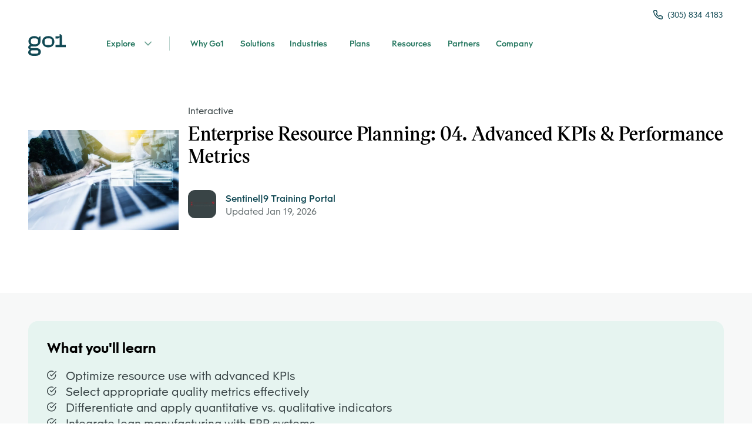

--- FILE ---
content_type: application/javascript; charset=UTF-8
request_url: https://landingpad.go1.com/_next/static/chunks/pages/_app-efb971fb2f698150.js
body_size: 20821
content:
(self.webpackChunk_N_E=self.webpackChunk_N_E||[]).push([[888],{23036:function(e,r,t){"use strict";Object.defineProperty(r,"__esModule",{value:!0}),r.withRootContextProvider=r.RootContext=r.LinkContext=void 0;const n=t(67294),a=t(78319),o=t(61430);r.LinkContext=n.createContext(null),r.RootContext=n.createContext(null);const i=({linkComponent:e,children:t})=>void 0!==e?n.createElement(r.LinkContext.Provider,{value:e},t):t,c=({rootComponent:e,children:t})=>void 0!==e?n.createElement(r.RootContext.Provider,{value:e},t):t;class s extends n.PureComponent{render(){const{linkComponent:e,mode:r,accent:t,theme:s,children:l,logo:u,emotion:h,rootComponent:g}=this.props;return h||r||t||s||e||g||u?n.createElement(o.default.Consumer,null,(({colors:d,mode:f,logo:p})=>n.createElement(o.default.Provider,{value:(0,a.generateTheme)({mode:r||f,accent:t||d.accent,theme:s,logo:u||p,emotion:h})},n.createElement(i,{linkComponent:e},n.createElement(c,{rootComponent:g},l))))):l}}r.default=s;r.withRootContextProvider=e=>t=>n.createElement(r.RootContext.Consumer,null,(r=>n.createElement(e,Object.assign({},t,{rootContext:r||void 0}))))},61430:function(e,r,t){"use strict";Object.defineProperty(r,"__esModule",{value:!0}),r.withTheme=void 0;const n=t(67294),a=t(78319),o=n.createContext(a.default);r.withTheme=e=>function(r){return n.createElement(o.Consumer,null,(t=>n.createElement(e,Object.assign({},r,{theme:t}))))},r.default=o},78319:function(e,r,t){"use strict";Object.defineProperty(r,"__esModule",{value:!0}),r.generateTheme=r.styles=r.inputSizes=r.breakpoints=r.breakpointLarge=r.breakpointMedium=r.breakpointSmall=r.spacing=r.radius=r.type=r.shadows=r.zIndex=r.colors=r.generateColors=r.opacities=r.modifyAccent=r.getContrastColor=r.isDark=r.mix=r.tint=r.darken=r.opacify=void 0;const n=t(6767),a=t(35462),o=t(5908),i={light:{neutral:{N000:"#FFFFFF",N100:"#F7F8F8",N200:"#F1F3F3",N300:"#E6E9EA",N400:"#D3D8D9",N500:"#B5BEC0",N600:"#8C9597",N700:"#666F71",N800:"#394446",N900:"#22292A"},cyan:{C50:"#F4FAFB",C100:"#E9F4F7",C400:"#65CADF",C700:"#317481",C800:"#114954"},blue:{B50:"#F0F8FE",B100:"#EAF0F6",B500:"#5887B1",B700:"#315A81",B800:"#143452"},lime:{L50:"#F9FFF0",L100:"#F7FFE0",L400:"#D4FF26",L700:"#5F6F2A",L800:"#34400D"},green:{G50:"#F5FAF9",G100:"#E6F4F0",G600:"#00AB7A",G700:"#20745C",G800:"#1C4539"},red:{R50:"#FBF6F4",R100:"#FAF2ED",R200:"#FDAF8D",R700:"#B03603",R800:"#5E2108"},orange:{O50:"#FFF9F0",O100:"#FFF4E0",O300:"#EEB068",O700:"#815C31",O800:"#553611"},viz:{category1:"#606AAC",category2:"#279DDD",category3:"#2B777D",category4:"#E17575",category5:"#493181",category1Shade:"#465195",category2Shade:"#1781BA",category3Shade:"#1B555A",category4Shade:"#D34545",category5Shade:"#332060",zeroData:"#949493",zeroDataShade:"#6E6E6D",reference:"#CD747D",referenceShade:"#A44C54"}},dark:{neutral:{N000:"#FFFFFF",N100:"#F7F8F8",N200:"#F1F3F3",N300:"#E6E9EA",N400:"#D3D8D9",N500:"#B5BEC0",N600:"#8C9597",N700:"#666F71",N800:"#394446",N900:"#22292A"},cyan:{C50:"#F4FAFB",C100:"#E9F4F7",C400:"#65CADF",C700:"#317481",C800:"#114954"},blue:{B50:"#F0F8FE",B100:"#EAF0F6",B500:"#5887B1",B700:"#315A81",B800:"#143452"},lime:{L50:"#F9FFF0",L100:"#F7FFE0",L400:"#D4FF26",L700:"#5F6F2A",L800:"#34400D"},green:{G50:"#1C4539",G100:"#20745C",G600:"#00AB7A",G700:"#E6F4FO",G800:"#F5FAF9"},red:{R50:"#FBF6F4",R100:"#FAF2ED",R200:"#FDAF8D",R700:"#B03603",R800:"#5E2108"},orange:{O50:"#FFF9F0",O100:"#FFF4E0",O300:"#EEB068",O700:"#815C31",O800:"#553611"},viz:{category1:"#606AAC",category2:"#279DDD",category3:"#2B777D",category4:"#E17575",category5:"#493181",category1Shade:"#465195",category2Shade:"#1781BA",category3Shade:"#1B555A",category4Shade:"#D34545",category5Shade:"#332060",zeroData:"#949493",zeroDataShade:"#6E6E6D",reference:"#CD747D",referenceShade:"#A44C54"}}};r.opacify=(e,r=1)=>n(e).fade(1-r).string();r.darken=(e,r=1)=>n(e).darken(r).rgb().string();r.tint=(e,r=1)=>n(e).lighten(1-r).rgb().string();r.mix=e=>(r,t=.5)=>n(r).mix(n(e),t).hex();r.isDark=e=>n(e).isDark();function c(e,r){const t=n(e).hsl().object().l,a={highest:{light:95,min:90,max:100},high:{light:90,min:80,max:90},mid:{light:65,min:50,max:80},low:{light:30,min:20,max:50},lowest:{light:15,min:0,max:20}};return t<=a[r].max&&t>a[r].min?e:n(e).lightness(a[r].light).hex()}r.getContrastColor=e=>(0,r.isDark)(e)?"lightest":"darkest",r.modifyAccent=c,r.opacities={feedback:.1,highlight:.15,emptyBackground:.16,IconEmpty:.24,pill:.3,heroOverlayAccentNoImage:.3,heroOverlayAccent:.6,heroOverlayImage:.8,disabled:.5,modal:.7,none:1};const s=i.light.cyan.C800,l={grey0:i.light.neutral.N000,grey1:i.light.neutral.N100,grey2:i.light.neutral.N200,grey3:i.light.neutral.N300,grey4:i.light.neutral.N400,grey5:i.light.neutral.N500,grey6:i.light.neutral.N600,grey7:i.light.neutral.N700,grey8:i.light.neutral.N800,grey9:i.light.neutral.N900};r.generateColors=({accent:e=s,mode:t="light"}={})=>{const n=(0,r.mix)(e),a=e===i.light.cyan.C800,o=a?i.light.lime.L400:i.light.neutral.N000,u={light:{accentHighest:a?i.light.cyan.C50:c(e,"highest"),accentHigh:a?i.light.cyan.C100:c(e,"high"),accentMid:a?i.light.cyan.C400:c(e,"mid"),accentLow:a?i.light.cyan.C700:c(e,"low"),accentLowest:a?i.light.cyan.C800:c(e,"lowest")},dark:{accentHighest:a?i.dark.cyan.C800:c(e,"lowest"),accentHigh:a?i.dark.cyan.C700:c(e,"low"),accentMid:a?i.dark.cyan.C400:c(e,"mid"),accentLow:a?i.dark.cyan.C100:c(e,"high"),accentLowest:a?i.dark.cyan.C50:c(e,"highest")}}[t],h={light:{contrast:a?i.light.neutral.N900:n(l.grey9,.012),default:a?i.light.neutral.N800:n(l.grey8,.08),subtle:a?i.light.neutral.N700:n(l.grey7,.05),thin:a?i.light.neutral.N600:n(l.grey6,.05),muted:a?i.light.neutral.N500:n(l.grey5,.08),faded:a?i.light.neutral.N400:n(l.grey4,.035),delicate:a?i.light.neutral.N300:n(l.grey3,.02),soft:a?i.light.neutral.N200:n(l.grey2,.015),divide:a?i.light.neutral.N200:n(l.grey2,.015),faint:a?i.light.neutral.N100:n(l.grey1,.005),background:a?i.light.neutral.N000:l.grey0,transparent:"transparent"},dark:{contrast:l.grey0,default:a?n(i.dark.neutral.N200,.1):n(l.grey3,.035),subtle:a?n(i.dark.neutral.N300,.27):n(l.grey4,.05),thin:a?n(i.dark.neutral.N400,.35):n(l.grey5,.06),muted:a?n(i.dark.neutral.N500,.55):n(l.grey6,.04),faded:a?n(i.dark.neutral.N600,.55):n(l.grey7,.05),delicate:a?n(i.dark.neutral.N700,.45):n(l.grey8,.1),soft:a?n(i.dark.neutral.N800,.35):n(l.grey8,.06),divide:a?n(i.dark.neutral.N800,.35):n(l.grey8,.06),faint:a?n(i.dark.neutral.N900,.22):n(l.grey9,.06),background:a?n(i.dark.neutral.N900,.05):n(l.grey9,.025),transparent:"transparent"}}[t],g={light:{highlight:(0,r.opacify)(e,r.opacities.highlight),success:i.light.green.G600,successHighest:i.light.green.G50,successHigh:i.light.green.G100,successMid:i.light.green.G600,successLow:i.light.green.G700,successLowest:i.light.green.G800,note:i.light.blue.B500,noteHighest:i.light.blue.B50,noteHigh:i.light.blue.B100,noteMid:i.light.blue.B500,noteLow:i.light.blue.B700,noteLowest:i.light.blue.B800,warning:i.light.orange.O300,warningHighest:i.light.orange.O50,warningHigh:i.light.orange.O100,warningMid:i.light.orange.O300,warningLow:i.light.orange.O700,warningLowest:i.light.orange.O800,danger:i.light.red.R700,dangerHighest:i.light.red.R50,dangerHigh:i.light.red.R100,dangerMid:i.light.red.R200,dangerLow:i.light.red.R700,dangerLowest:i.light.red.R800,vividHighest:i.light.lime.L50,vividHigh:i.light.lime.L100,vividMid:i.light.lime.L400,vividLow:i.light.lime.L700,vividLowest:i.light.lime.L800},dark:{highlight:(0,r.opacify)(e,r.opacities.highlight),success:i.dark.green.G600,successHighest:i.dark.green.G800,successHigh:i.dark.green.G700,successMid:i.dark.green.G600,successLow:i.dark.green.G100,successLowest:i.dark.green.G50,note:i.dark.blue.B500,noteHighest:i.dark.blue.B800,noteHigh:i.dark.blue.B700,noteMid:i.dark.blue.B500,noteLow:i.dark.blue.B100,noteLowest:i.dark.blue.B50,warning:i.dark.orange.O300,warningHighest:i.dark.orange.O800,warningHigh:i.dark.orange.O700,warningMid:i.dark.orange.O300,warningLow:i.dark.orange.O100,warningLowest:i.dark.orange.O50,danger:i.dark.red.R700,dangerHighest:i.dark.red.R800,dangerHigh:i.dark.red.R700,dangerMid:i.dark.red.R200,dangerLow:i.dark.red.R100,dangerLowest:i.dark.red.R50,vividHighest:i.dark.lime.L50,vividHigh:i.dark.lime.L100,vividMid:i.dark.lime.L400,vividLow:i.dark.lime.L700,vividLowest:i.dark.lime.L800}}[t],d={light:{vizCategory1:i.light.viz.category1,vizCategory2:i.light.viz.category2,vizCategory3:i.light.viz.category3,vizCategory4:i.light.viz.category4,vizCategory5:i.light.viz.category5,vizCategory1Shade:i.light.viz.category1Shade,vizCategory2Shade:i.light.viz.category2Shade,vizCategory3Shade:i.light.viz.category3Shade,vizCategory4Shade:i.light.viz.category4Shade,vizCategory5Shade:i.light.viz.category5Shade,vizZeroData:i.light.viz.zeroData,vizZeroDataShade:i.light.viz.zeroDataShade,vizReference:i.light.viz.reference,vizReferenceShade:i.light.viz.referenceShade},dark:{vizCategory1:i.dark.viz.category1,vizCategory2:i.dark.viz.category2,vizCategory3:i.dark.viz.category3,vizCategory4:i.dark.viz.category4,vizCategory5:i.dark.viz.category5,vizCategory1Shade:i.dark.viz.category1Shade,vizCategory2Shade:i.dark.viz.category2Shade,vizCategory3Shade:i.dark.viz.category3Shade,vizCategory4Shade:i.dark.viz.category4Shade,vizCategory5Shade:i.dark.viz.category5Shade,vizZeroData:i.dark.viz.zeroData,vizZeroDataShade:i.dark.viz.zeroDataShade,vizReference:i.dark.viz.reference,vizReferenceShade:i.dark.viz.referenceShade}}[t];return Object.assign(Object.assign(Object.assign(Object.assign(Object.assign(Object.assign({accent:e},u),{complementary:o}),h),g),d),{gradients:{warmOverlay:"linear-gradient(179.89deg, rgba(255, 255, 239, 0.05) -14.1%, rgba(255, 255, 191, 1e-05) 99.8%)",lightWarmOverlay:"linear-gradient(0deg, rgba(255, 255, 255, 0.1), rgba(255, 255, 255, 0.1)), linear-gradient(180deg, rgba(255, 255, 255, 0.1) 0%, rgba(255, 255, 255, 0) 100%)",darkWarmOverlay:"linear-gradient(0deg, rgba(18, 31, 34, 0.05), rgba(18, 31, 34, 0.05)), linear-gradient(179.89deg, rgba(255, 255, 239, 0.05) -14.1%, rgba(255, 255, 191, 1e-05) 99.8%)"}})},r.colors=(0,r.generateColors)(),r.zIndex={sticky:1020,fixed:1030,dropdown:1051,modalBackdrop:1040,modal:1050,popover:1060,tooltip:1070},r.shadows={crisp:`0px 1px 2px ${(0,r.opacify)(r.colors.contrast,.1)}, 1px 1px 35px ${(0,r.opacify)(r.colors.contrast,.03)}`,soft:`0px 1px 3px ${(0,r.opacify)(r.colors.contrast,.06)}, 0px 4px 6px ${(0,r.opacify)(r.colors.contrast,.08)}`,strong:`0px 3px 6px ${(0,r.opacify)(r.colors.contrast,.08)}, 0px 7px 14px ${(0,r.opacify)(r.colors.contrast,.1)}`,distant:`1px 3px 9px ${(0,r.opacify)(r.colors.contrast,.08)}, 2px 20px 38px ${(0,r.opacify)(r.colors.contrast,.1)}`,inner:`inset 1px 1px 5px ${(0,r.opacify)(r.colors.contrast,.1)}`,text:`1px 1px 1px ${(0,r.opacify)(r.colors.contrast,.07)}`,none:"none"};const u="'Obelisc', -apple-system, BlinkMacSystemFont, 'avenir next', avenir, 'helvetica neue', helvetica, Ubuntu, roboto, noto, 'segoe ui', arial, ui-sans-serif, sans-serif";r.type={scale:{sm:[12,14,16,18,20,24,28,32,36,40,44],md:[12,14,16,20,22,28,34,40,50,58,72],lg:[12,14,16,20,24,32,40,48,64,76,96]},family:{sansSerif:u,serif:"'Victor Serif', 'Iowan Old Style', 'Apple Garamond', Baskerville, 'Times New Roman', 'Droid Serif', Times, 'Source Serif Pro', ui-serif, serif, 'Apple Color Emoji', 'Segoe UI Emoji', 'Segoe UI Symbol'",title:u,paragraph:u,ui:u,mono:"'Source Code Pro', 'Menlo', monospace"},weight:{light:300,normal:400,medium:500,semibold:600,bold:700},leading:{display:1.2,ui:1.35,paragraph:1.5},tracking:{tightest:"-0.03em",tight:"-0.01em",normal:0},measure:{narrow:"600px",normal:"900px",wide:"1200px",full:"100%"}},r.radius=[0,4,8,12,16,32,48,64,128],r.spacing=[0,2,4,8,16,24,32,48,64,128,256];const h={subtle:300,small:300},g={none:"all 0ms ease 0ms",quick:"all 150ms ease-in-out",subtle:`all ${h.subtle}ms ease`,small:`all ${h.small}ms ease`},d={"&:hover, &:focus":{boxShadow:r.shadows.strong,cursor:"pointer",transform:"translateY(-1px)"},"&:active":{boxShadow:r.shadows.crisp,transform:"translateY(1px)"}};r.breakpointSmall=764,r.breakpointMedium=764,r.breakpointLarge=1100,r.breakpoints={sm:`@media(max-width: ${r.breakpointSmall}px)`,md:`@media(min-width: ${r.breakpointMedium}px)`,lg:`@media(min-width: ${r.breakpointLarge}px)`},r.inputSizes={sm:32,md:40,lg:48},r.styles={inlineLink:{color:r.colors.noteLow,textDecoration:"none",borderBottom:"1px solid",lineHeight:r.type.leading.ui,fontWeight:r.type.weight.semibold,display:"inline-flex",transition:g.subtle,"svg, span":{color:"currentColor"},":hover":{color:r.colors.noteLowest,backgroundColor:r.colors.noteHigh},":focus-visible":{outline:`solid 2px ${r.colors.noteLow}`,outlineOffset:"2px",borderRadius:"2px"},":active":{color:(0,r.darken)(r.colors.accent,.4)}}};r.generateTheme=({accent:e=s,mode:t,theme:n,logo:i,emotion:c}={})=>Object.assign({colors:(0,r.generateColors)({accent:e,mode:t}),type:r.type,radius:r.radius,spacing:r.spacing,shadows:r.shadows,hoverStyle:d,transitions:g,breakpoints:r.breakpoints,mq:(0,a.default)(Object.keys(r.breakpoints).map((e=>r.breakpoints[e]))),opacities:r.opacities,animation:h,zIndex:r.zIndex,mode:t,logo:i,emotion:c||o,inputSizes:r.inputSizes,styles:r.styles},n);const f=(0,r.generateTheme)();r.default=f},35462:function(e,r){"use strict";Object.defineProperty(r,"__esModule",{value:!0}),r.default=function(e){function r(t){if("object"!==typeof t||null==t)return[];if(Array.isArray(t))return t.map(r);const n={},a={},o={};return Object.keys(t).forEach((i=>{const c=t[i];Array.isArray(c)&&38!==i.charCodeAt(0)?c.forEach(((r,t)=>{null!=r&&(void 0===n[e[t]]?n[e[t]]={[i]:r}:n[e[t]][i]=r)})):"object"===typeof c?a[i]=r(c):o[i]=c})),e.forEach((e=>{n[e]&&(o[e]=n[e])})),Object.assign(o,a),o}return(...e)=>e.map(r)}},48168:function(e,r,t){var n=t(8874),a={};for(var o in n)n.hasOwnProperty(o)&&(a[n[o]]=o);var i=e.exports={rgb:{channels:3,labels:"rgb"},hsl:{channels:3,labels:"hsl"},hsv:{channels:3,labels:"hsv"},hwb:{channels:3,labels:"hwb"},cmyk:{channels:4,labels:"cmyk"},xyz:{channels:3,labels:"xyz"},lab:{channels:3,labels:"lab"},lch:{channels:3,labels:"lch"},hex:{channels:1,labels:["hex"]},keyword:{channels:1,labels:["keyword"]},ansi16:{channels:1,labels:["ansi16"]},ansi256:{channels:1,labels:["ansi256"]},hcg:{channels:3,labels:["h","c","g"]},apple:{channels:3,labels:["r16","g16","b16"]},gray:{channels:1,labels:["gray"]}};for(var c in i)if(i.hasOwnProperty(c)){if(!("channels"in i[c]))throw new Error("missing channels property: "+c);if(!("labels"in i[c]))throw new Error("missing channel labels property: "+c);if(i[c].labels.length!==i[c].channels)throw new Error("channel and label counts mismatch: "+c);var s=i[c].channels,l=i[c].labels;delete i[c].channels,delete i[c].labels,Object.defineProperty(i[c],"channels",{value:s}),Object.defineProperty(i[c],"labels",{value:l})}i.rgb.hsl=function(e){var r,t,n=e[0]/255,a=e[1]/255,o=e[2]/255,i=Math.min(n,a,o),c=Math.max(n,a,o),s=c-i;return c===i?r=0:n===c?r=(a-o)/s:a===c?r=2+(o-n)/s:o===c&&(r=4+(n-a)/s),(r=Math.min(60*r,360))<0&&(r+=360),t=(i+c)/2,[r,100*(c===i?0:t<=.5?s/(c+i):s/(2-c-i)),100*t]},i.rgb.hsv=function(e){var r,t,n,a,o,i=e[0]/255,c=e[1]/255,s=e[2]/255,l=Math.max(i,c,s),u=l-Math.min(i,c,s),h=function(e){return(l-e)/6/u+.5};return 0===u?a=o=0:(o=u/l,r=h(i),t=h(c),n=h(s),i===l?a=n-t:c===l?a=1/3+r-n:s===l&&(a=2/3+t-r),a<0?a+=1:a>1&&(a-=1)),[360*a,100*o,100*l]},i.rgb.hwb=function(e){var r=e[0],t=e[1],n=e[2];return[i.rgb.hsl(e)[0],100*(1/255*Math.min(r,Math.min(t,n))),100*(n=1-1/255*Math.max(r,Math.max(t,n)))]},i.rgb.cmyk=function(e){var r,t=e[0]/255,n=e[1]/255,a=e[2]/255;return[100*((1-t-(r=Math.min(1-t,1-n,1-a)))/(1-r)||0),100*((1-n-r)/(1-r)||0),100*((1-a-r)/(1-r)||0),100*r]},i.rgb.keyword=function(e){var r=a[e];if(r)return r;var t,o,i,c=1/0;for(var s in n)if(n.hasOwnProperty(s)){var l=n[s],u=(o=e,i=l,Math.pow(o[0]-i[0],2)+Math.pow(o[1]-i[1],2)+Math.pow(o[2]-i[2],2));u<c&&(c=u,t=s)}return t},i.keyword.rgb=function(e){return n[e]},i.rgb.xyz=function(e){var r=e[0]/255,t=e[1]/255,n=e[2]/255;return[100*(.4124*(r=r>.04045?Math.pow((r+.055)/1.055,2.4):r/12.92)+.3576*(t=t>.04045?Math.pow((t+.055)/1.055,2.4):t/12.92)+.1805*(n=n>.04045?Math.pow((n+.055)/1.055,2.4):n/12.92)),100*(.2126*r+.7152*t+.0722*n),100*(.0193*r+.1192*t+.9505*n)]},i.rgb.lab=function(e){var r=i.rgb.xyz(e),t=r[0],n=r[1],a=r[2];return n/=100,a/=108.883,t=(t/=95.047)>.008856?Math.pow(t,1/3):7.787*t+16/116,[116*(n=n>.008856?Math.pow(n,1/3):7.787*n+16/116)-16,500*(t-n),200*(n-(a=a>.008856?Math.pow(a,1/3):7.787*a+16/116))]},i.hsl.rgb=function(e){var r,t,n,a,o,i=e[0]/360,c=e[1]/100,s=e[2]/100;if(0===c)return[o=255*s,o,o];r=2*s-(t=s<.5?s*(1+c):s+c-s*c),a=[0,0,0];for(var l=0;l<3;l++)(n=i+1/3*-(l-1))<0&&n++,n>1&&n--,o=6*n<1?r+6*(t-r)*n:2*n<1?t:3*n<2?r+(t-r)*(2/3-n)*6:r,a[l]=255*o;return a},i.hsl.hsv=function(e){var r=e[0],t=e[1]/100,n=e[2]/100,a=t,o=Math.max(n,.01);return t*=(n*=2)<=1?n:2-n,a*=o<=1?o:2-o,[r,100*(0===n?2*a/(o+a):2*t/(n+t)),100*((n+t)/2)]},i.hsv.rgb=function(e){var r=e[0]/60,t=e[1]/100,n=e[2]/100,a=Math.floor(r)%6,o=r-Math.floor(r),i=255*n*(1-t),c=255*n*(1-t*o),s=255*n*(1-t*(1-o));switch(n*=255,a){case 0:return[n,s,i];case 1:return[c,n,i];case 2:return[i,n,s];case 3:return[i,c,n];case 4:return[s,i,n];case 5:return[n,i,c]}},i.hsv.hsl=function(e){var r,t,n,a=e[0],o=e[1]/100,i=e[2]/100,c=Math.max(i,.01);return n=(2-o)*i,t=o*c,[a,100*(t=(t/=(r=(2-o)*c)<=1?r:2-r)||0),100*(n/=2)]},i.hwb.rgb=function(e){var r,t,n,a,o,i,c,s=e[0]/360,l=e[1]/100,u=e[2]/100,h=l+u;switch(h>1&&(l/=h,u/=h),n=6*s-(r=Math.floor(6*s)),0!==(1&r)&&(n=1-n),a=l+n*((t=1-u)-l),r){default:case 6:case 0:o=t,i=a,c=l;break;case 1:o=a,i=t,c=l;break;case 2:o=l,i=t,c=a;break;case 3:o=l,i=a,c=t;break;case 4:o=a,i=l,c=t;break;case 5:o=t,i=l,c=a}return[255*o,255*i,255*c]},i.cmyk.rgb=function(e){var r=e[0]/100,t=e[1]/100,n=e[2]/100,a=e[3]/100;return[255*(1-Math.min(1,r*(1-a)+a)),255*(1-Math.min(1,t*(1-a)+a)),255*(1-Math.min(1,n*(1-a)+a))]},i.xyz.rgb=function(e){var r,t,n,a=e[0]/100,o=e[1]/100,i=e[2]/100;return t=-.9689*a+1.8758*o+.0415*i,n=.0557*a+-.204*o+1.057*i,r=(r=3.2406*a+-1.5372*o+-.4986*i)>.0031308?1.055*Math.pow(r,1/2.4)-.055:12.92*r,t=t>.0031308?1.055*Math.pow(t,1/2.4)-.055:12.92*t,n=n>.0031308?1.055*Math.pow(n,1/2.4)-.055:12.92*n,[255*(r=Math.min(Math.max(0,r),1)),255*(t=Math.min(Math.max(0,t),1)),255*(n=Math.min(Math.max(0,n),1))]},i.xyz.lab=function(e){var r=e[0],t=e[1],n=e[2];return t/=100,n/=108.883,r=(r/=95.047)>.008856?Math.pow(r,1/3):7.787*r+16/116,[116*(t=t>.008856?Math.pow(t,1/3):7.787*t+16/116)-16,500*(r-t),200*(t-(n=n>.008856?Math.pow(n,1/3):7.787*n+16/116))]},i.lab.xyz=function(e){var r,t,n,a=e[0];r=e[1]/500+(t=(a+16)/116),n=t-e[2]/200;var o=Math.pow(t,3),i=Math.pow(r,3),c=Math.pow(n,3);return t=o>.008856?o:(t-16/116)/7.787,r=i>.008856?i:(r-16/116)/7.787,n=c>.008856?c:(n-16/116)/7.787,[r*=95.047,t*=100,n*=108.883]},i.lab.lch=function(e){var r,t=e[0],n=e[1],a=e[2];return(r=360*Math.atan2(a,n)/2/Math.PI)<0&&(r+=360),[t,Math.sqrt(n*n+a*a),r]},i.lch.lab=function(e){var r,t=e[0],n=e[1];return r=e[2]/360*2*Math.PI,[t,n*Math.cos(r),n*Math.sin(r)]},i.rgb.ansi16=function(e){var r=e[0],t=e[1],n=e[2],a=1 in arguments?arguments[1]:i.rgb.hsv(e)[2];if(0===(a=Math.round(a/50)))return 30;var o=30+(Math.round(n/255)<<2|Math.round(t/255)<<1|Math.round(r/255));return 2===a&&(o+=60),o},i.hsv.ansi16=function(e){return i.rgb.ansi16(i.hsv.rgb(e),e[2])},i.rgb.ansi256=function(e){var r=e[0],t=e[1],n=e[2];return r===t&&t===n?r<8?16:r>248?231:Math.round((r-8)/247*24)+232:16+36*Math.round(r/255*5)+6*Math.round(t/255*5)+Math.round(n/255*5)},i.ansi16.rgb=function(e){var r=e%10;if(0===r||7===r)return e>50&&(r+=3.5),[r=r/10.5*255,r,r];var t=.5*(1+~~(e>50));return[(1&r)*t*255,(r>>1&1)*t*255,(r>>2&1)*t*255]},i.ansi256.rgb=function(e){if(e>=232){var r=10*(e-232)+8;return[r,r,r]}var t;return e-=16,[Math.floor(e/36)/5*255,Math.floor((t=e%36)/6)/5*255,t%6/5*255]},i.rgb.hex=function(e){var r=(((255&Math.round(e[0]))<<16)+((255&Math.round(e[1]))<<8)+(255&Math.round(e[2]))).toString(16).toUpperCase();return"000000".substring(r.length)+r},i.hex.rgb=function(e){var r=e.toString(16).match(/[a-f0-9]{6}|[a-f0-9]{3}/i);if(!r)return[0,0,0];var t=r[0];3===r[0].length&&(t=t.split("").map((function(e){return e+e})).join(""));var n=parseInt(t,16);return[n>>16&255,n>>8&255,255&n]},i.rgb.hcg=function(e){var r,t=e[0]/255,n=e[1]/255,a=e[2]/255,o=Math.max(Math.max(t,n),a),i=Math.min(Math.min(t,n),a),c=o-i;return r=c<=0?0:o===t?(n-a)/c%6:o===n?2+(a-t)/c:4+(t-n)/c+4,r/=6,[360*(r%=1),100*c,100*(c<1?i/(1-c):0)]},i.hsl.hcg=function(e){var r=e[1]/100,t=e[2]/100,n=1,a=0;return(n=t<.5?2*r*t:2*r*(1-t))<1&&(a=(t-.5*n)/(1-n)),[e[0],100*n,100*a]},i.hsv.hcg=function(e){var r=e[1]/100,t=e[2]/100,n=r*t,a=0;return n<1&&(a=(t-n)/(1-n)),[e[0],100*n,100*a]},i.hcg.rgb=function(e){var r=e[0]/360,t=e[1]/100,n=e[2]/100;if(0===t)return[255*n,255*n,255*n];var a,o=[0,0,0],i=r%1*6,c=i%1,s=1-c;switch(Math.floor(i)){case 0:o[0]=1,o[1]=c,o[2]=0;break;case 1:o[0]=s,o[1]=1,o[2]=0;break;case 2:o[0]=0,o[1]=1,o[2]=c;break;case 3:o[0]=0,o[1]=s,o[2]=1;break;case 4:o[0]=c,o[1]=0,o[2]=1;break;default:o[0]=1,o[1]=0,o[2]=s}return a=(1-t)*n,[255*(t*o[0]+a),255*(t*o[1]+a),255*(t*o[2]+a)]},i.hcg.hsv=function(e){var r=e[1]/100,t=r+e[2]/100*(1-r),n=0;return t>0&&(n=r/t),[e[0],100*n,100*t]},i.hcg.hsl=function(e){var r=e[1]/100,t=e[2]/100*(1-r)+.5*r,n=0;return t>0&&t<.5?n=r/(2*t):t>=.5&&t<1&&(n=r/(2*(1-t))),[e[0],100*n,100*t]},i.hcg.hwb=function(e){var r=e[1]/100,t=r+e[2]/100*(1-r);return[e[0],100*(t-r),100*(1-t)]},i.hwb.hcg=function(e){var r=e[1]/100,t=1-e[2]/100,n=t-r,a=0;return n<1&&(a=(t-n)/(1-n)),[e[0],100*n,100*a]},i.apple.rgb=function(e){return[e[0]/65535*255,e[1]/65535*255,e[2]/65535*255]},i.rgb.apple=function(e){return[e[0]/255*65535,e[1]/255*65535,e[2]/255*65535]},i.gray.rgb=function(e){return[e[0]/100*255,e[0]/100*255,e[0]/100*255]},i.gray.hsl=i.gray.hsv=function(e){return[0,0,e[0]]},i.gray.hwb=function(e){return[0,100,e[0]]},i.gray.cmyk=function(e){return[0,0,0,e[0]]},i.gray.lab=function(e){return[e[0],0,0]},i.gray.hex=function(e){var r=255&Math.round(e[0]/100*255),t=((r<<16)+(r<<8)+r).toString(16).toUpperCase();return"000000".substring(t.length)+t},i.rgb.gray=function(e){return[(e[0]+e[1]+e[2])/3/255*100]}},12085:function(e,r,t){var n=t(48168),a=t(4111),o={};Object.keys(n).forEach((function(e){o[e]={},Object.defineProperty(o[e],"channels",{value:n[e].channels}),Object.defineProperty(o[e],"labels",{value:n[e].labels});var r=a(e);Object.keys(r).forEach((function(t){var n=r[t];o[e][t]=function(e){var r=function(r){if(void 0===r||null===r)return r;arguments.length>1&&(r=Array.prototype.slice.call(arguments));var t=e(r);if("object"===typeof t)for(var n=t.length,a=0;a<n;a++)t[a]=Math.round(t[a]);return t};return"conversion"in e&&(r.conversion=e.conversion),r}(n),o[e][t].raw=function(e){var r=function(r){return void 0===r||null===r?r:(arguments.length>1&&(r=Array.prototype.slice.call(arguments)),e(r))};return"conversion"in e&&(r.conversion=e.conversion),r}(n)}))})),e.exports=o},4111:function(e,r,t){var n=t(48168);function a(e){var r=function(){for(var e={},r=Object.keys(n),t=r.length,a=0;a<t;a++)e[r[a]]={distance:-1,parent:null};return e}(),t=[e];for(r[e].distance=0;t.length;)for(var a=t.pop(),o=Object.keys(n[a]),i=o.length,c=0;c<i;c++){var s=o[c],l=r[s];-1===l.distance&&(l.distance=r[a].distance+1,l.parent=a,t.unshift(s))}return r}function o(e,r){return function(t){return r(e(t))}}function i(e,r){for(var t=[r[e].parent,e],a=n[r[e].parent][e],i=r[e].parent;r[i].parent;)t.unshift(r[i].parent),a=o(n[r[i].parent][i],a),i=r[i].parent;return a.conversion=t,a}e.exports=function(e){for(var r=a(e),t={},n=Object.keys(r),o=n.length,c=0;c<o;c++){var s=n[c];null!==r[s].parent&&(t[s]=i(s,r))}return t}},8874:function(e){"use strict";e.exports={aliceblue:[240,248,255],antiquewhite:[250,235,215],aqua:[0,255,255],aquamarine:[127,255,212],azure:[240,255,255],beige:[245,245,220],bisque:[255,228,196],black:[0,0,0],blanchedalmond:[255,235,205],blue:[0,0,255],blueviolet:[138,43,226],brown:[165,42,42],burlywood:[222,184,135],cadetblue:[95,158,160],chartreuse:[127,255,0],chocolate:[210,105,30],coral:[255,127,80],cornflowerblue:[100,149,237],cornsilk:[255,248,220],crimson:[220,20,60],cyan:[0,255,255],darkblue:[0,0,139],darkcyan:[0,139,139],darkgoldenrod:[184,134,11],darkgray:[169,169,169],darkgreen:[0,100,0],darkgrey:[169,169,169],darkkhaki:[189,183,107],darkmagenta:[139,0,139],darkolivegreen:[85,107,47],darkorange:[255,140,0],darkorchid:[153,50,204],darkred:[139,0,0],darksalmon:[233,150,122],darkseagreen:[143,188,143],darkslateblue:[72,61,139],darkslategray:[47,79,79],darkslategrey:[47,79,79],darkturquoise:[0,206,209],darkviolet:[148,0,211],deeppink:[255,20,147],deepskyblue:[0,191,255],dimgray:[105,105,105],dimgrey:[105,105,105],dodgerblue:[30,144,255],firebrick:[178,34,34],floralwhite:[255,250,240],forestgreen:[34,139,34],fuchsia:[255,0,255],gainsboro:[220,220,220],ghostwhite:[248,248,255],gold:[255,215,0],goldenrod:[218,165,32],gray:[128,128,128],green:[0,128,0],greenyellow:[173,255,47],grey:[128,128,128],honeydew:[240,255,240],hotpink:[255,105,180],indianred:[205,92,92],indigo:[75,0,130],ivory:[255,255,240],khaki:[240,230,140],lavender:[230,230,250],lavenderblush:[255,240,245],lawngreen:[124,252,0],lemonchiffon:[255,250,205],lightblue:[173,216,230],lightcoral:[240,128,128],lightcyan:[224,255,255],lightgoldenrodyellow:[250,250,210],lightgray:[211,211,211],lightgreen:[144,238,144],lightgrey:[211,211,211],lightpink:[255,182,193],lightsalmon:[255,160,122],lightseagreen:[32,178,170],lightskyblue:[135,206,250],lightslategray:[119,136,153],lightslategrey:[119,136,153],lightsteelblue:[176,196,222],lightyellow:[255,255,224],lime:[0,255,0],limegreen:[50,205,50],linen:[250,240,230],magenta:[255,0,255],maroon:[128,0,0],mediumaquamarine:[102,205,170],mediumblue:[0,0,205],mediumorchid:[186,85,211],mediumpurple:[147,112,219],mediumseagreen:[60,179,113],mediumslateblue:[123,104,238],mediumspringgreen:[0,250,154],mediumturquoise:[72,209,204],mediumvioletred:[199,21,133],midnightblue:[25,25,112],mintcream:[245,255,250],mistyrose:[255,228,225],moccasin:[255,228,181],navajowhite:[255,222,173],navy:[0,0,128],oldlace:[253,245,230],olive:[128,128,0],olivedrab:[107,142,35],orange:[255,165,0],orangered:[255,69,0],orchid:[218,112,214],palegoldenrod:[238,232,170],palegreen:[152,251,152],paleturquoise:[175,238,238],palevioletred:[219,112,147],papayawhip:[255,239,213],peachpuff:[255,218,185],peru:[205,133,63],pink:[255,192,203],plum:[221,160,221],powderblue:[176,224,230],purple:[128,0,128],rebeccapurple:[102,51,153],red:[255,0,0],rosybrown:[188,143,143],royalblue:[65,105,225],saddlebrown:[139,69,19],salmon:[250,128,114],sandybrown:[244,164,96],seagreen:[46,139,87],seashell:[255,245,238],sienna:[160,82,45],silver:[192,192,192],skyblue:[135,206,235],slateblue:[106,90,205],slategray:[112,128,144],slategrey:[112,128,144],snow:[255,250,250],springgreen:[0,255,127],steelblue:[70,130,180],tan:[210,180,140],teal:[0,128,128],thistle:[216,191,216],tomato:[255,99,71],turquoise:[64,224,208],violet:[238,130,238],wheat:[245,222,179],white:[255,255,255],whitesmoke:[245,245,245],yellow:[255,255,0],yellowgreen:[154,205,50]}},19818:function(e,r,t){var n=t(8874),a=t(86851),o=Object.hasOwnProperty,i=Object.create(null);for(var c in n)o.call(n,c)&&(i[n[c]]=c);var s=e.exports={to:{},get:{}};function l(e,r,t){return Math.min(Math.max(r,e),t)}function u(e){var r=Math.round(e).toString(16).toUpperCase();return r.length<2?"0"+r:r}s.get=function(e){var r,t;switch(e.substring(0,3).toLowerCase()){case"hsl":r=s.get.hsl(e),t="hsl";break;case"hwb":r=s.get.hwb(e),t="hwb";break;default:r=s.get.rgb(e),t="rgb"}return r?{model:t,value:r}:null},s.get.rgb=function(e){if(!e)return null;var r,t,a,i=[0,0,0,1];if(r=e.match(/^#([a-f0-9]{6})([a-f0-9]{2})?$/i)){for(a=r[2],r=r[1],t=0;t<3;t++){var c=2*t;i[t]=parseInt(r.slice(c,c+2),16)}a&&(i[3]=parseInt(a,16)/255)}else if(r=e.match(/^#([a-f0-9]{3,4})$/i)){for(a=(r=r[1])[3],t=0;t<3;t++)i[t]=parseInt(r[t]+r[t],16);a&&(i[3]=parseInt(a+a,16)/255)}else if(r=e.match(/^rgba?\(\s*([+-]?\d+)(?=[\s,])\s*(?:,\s*)?([+-]?\d+)(?=[\s,])\s*(?:,\s*)?([+-]?\d+)\s*(?:[,|\/]\s*([+-]?[\d\.]+)(%?)\s*)?\)$/)){for(t=0;t<3;t++)i[t]=parseInt(r[t+1],0);r[4]&&(r[5]?i[3]=.01*parseFloat(r[4]):i[3]=parseFloat(r[4]))}else{if(!(r=e.match(/^rgba?\(\s*([+-]?[\d\.]+)\%\s*,?\s*([+-]?[\d\.]+)\%\s*,?\s*([+-]?[\d\.]+)\%\s*(?:[,|\/]\s*([+-]?[\d\.]+)(%?)\s*)?\)$/)))return(r=e.match(/^(\w+)$/))?"transparent"===r[1]?[0,0,0,0]:o.call(n,r[1])?((i=n[r[1]])[3]=1,i):null:null;for(t=0;t<3;t++)i[t]=Math.round(2.55*parseFloat(r[t+1]));r[4]&&(r[5]?i[3]=.01*parseFloat(r[4]):i[3]=parseFloat(r[4]))}for(t=0;t<3;t++)i[t]=l(i[t],0,255);return i[3]=l(i[3],0,1),i},s.get.hsl=function(e){if(!e)return null;var r=e.match(/^hsla?\(\s*([+-]?(?:\d{0,3}\.)?\d+)(?:deg)?\s*,?\s*([+-]?[\d\.]+)%\s*,?\s*([+-]?[\d\.]+)%\s*(?:[,|\/]\s*([+-]?(?=\.\d|\d)(?:0|[1-9]\d*)?(?:\.\d*)?(?:[eE][+-]?\d+)?)\s*)?\)$/);if(r){var t=parseFloat(r[4]);return[(parseFloat(r[1])%360+360)%360,l(parseFloat(r[2]),0,100),l(parseFloat(r[3]),0,100),l(isNaN(t)?1:t,0,1)]}return null},s.get.hwb=function(e){if(!e)return null;var r=e.match(/^hwb\(\s*([+-]?\d{0,3}(?:\.\d+)?)(?:deg)?\s*,\s*([+-]?[\d\.]+)%\s*,\s*([+-]?[\d\.]+)%\s*(?:,\s*([+-]?(?=\.\d|\d)(?:0|[1-9]\d*)?(?:\.\d*)?(?:[eE][+-]?\d+)?)\s*)?\)$/);if(r){var t=parseFloat(r[4]);return[(parseFloat(r[1])%360+360)%360,l(parseFloat(r[2]),0,100),l(parseFloat(r[3]),0,100),l(isNaN(t)?1:t,0,1)]}return null},s.to.hex=function(){var e=a(arguments);return"#"+u(e[0])+u(e[1])+u(e[2])+(e[3]<1?u(Math.round(255*e[3])):"")},s.to.rgb=function(){var e=a(arguments);return e.length<4||1===e[3]?"rgb("+Math.round(e[0])+", "+Math.round(e[1])+", "+Math.round(e[2])+")":"rgba("+Math.round(e[0])+", "+Math.round(e[1])+", "+Math.round(e[2])+", "+e[3]+")"},s.to.rgb.percent=function(){var e=a(arguments),r=Math.round(e[0]/255*100),t=Math.round(e[1]/255*100),n=Math.round(e[2]/255*100);return e.length<4||1===e[3]?"rgb("+r+"%, "+t+"%, "+n+"%)":"rgba("+r+"%, "+t+"%, "+n+"%, "+e[3]+")"},s.to.hsl=function(){var e=a(arguments);return e.length<4||1===e[3]?"hsl("+e[0]+", "+e[1]+"%, "+e[2]+"%)":"hsla("+e[0]+", "+e[1]+"%, "+e[2]+"%, "+e[3]+")"},s.to.hwb=function(){var e=a(arguments),r="";return e.length>=4&&1!==e[3]&&(r=", "+e[3]),"hwb("+e[0]+", "+e[1]+"%, "+e[2]+"%"+r+")"},s.to.keyword=function(e){return i[e.slice(0,3)]}},6767:function(e,r,t){"use strict";var n=t(19818),a=t(12085),o=[].slice,i=["keyword","gray","hex"],c={};Object.keys(a).forEach((function(e){c[o.call(a[e].labels).sort().join("")]=e}));var s={};function l(e,r){if(!(this instanceof l))return new l(e,r);if(r&&r in i&&(r=null),r&&!(r in a))throw new Error("Unknown model: "+r);var t,u;if(null==e)this.model="rgb",this.color=[0,0,0],this.valpha=1;else if(e instanceof l)this.model=e.model,this.color=e.color.slice(),this.valpha=e.valpha;else if("string"===typeof e){var h=n.get(e);if(null===h)throw new Error("Unable to parse color from string: "+e);this.model=h.model,u=a[this.model].channels,this.color=h.value.slice(0,u),this.valpha="number"===typeof h.value[u]?h.value[u]:1}else if(e.length){this.model=r||"rgb",u=a[this.model].channels;var g=o.call(e,0,u);this.color=d(g,u),this.valpha="number"===typeof e[u]?e[u]:1}else if("number"===typeof e)e&=16777215,this.model="rgb",this.color=[e>>16&255,e>>8&255,255&e],this.valpha=1;else{this.valpha=1;var f=Object.keys(e);"alpha"in e&&(f.splice(f.indexOf("alpha"),1),this.valpha="number"===typeof e.alpha?e.alpha:0);var p=f.sort().join("");if(!(p in c))throw new Error("Unable to parse color from object: "+JSON.stringify(e));this.model=c[p];var b=a[this.model].labels,v=[];for(t=0;t<b.length;t++)v.push(e[b[t]]);this.color=d(v)}if(s[this.model])for(u=a[this.model].channels,t=0;t<u;t++){var y=s[this.model][t];y&&(this.color[t]=y(this.color[t]))}this.valpha=Math.max(0,Math.min(1,this.valpha)),Object.freeze&&Object.freeze(this)}function u(e,r,t){return(e=Array.isArray(e)?e:[e]).forEach((function(e){(s[e]||(s[e]=[]))[r]=t})),e=e[0],function(n){var a;return arguments.length?(t&&(n=t(n)),(a=this[e]()).color[r]=n,a):(a=this[e]().color[r],t&&(a=t(a)),a)}}function h(e){return function(r){return Math.max(0,Math.min(e,r))}}function g(e){return Array.isArray(e)?e:[e]}function d(e,r){for(var t=0;t<r;t++)"number"!==typeof e[t]&&(e[t]=0);return e}l.prototype={toString:function(){return this.string()},toJSON:function(){return this[this.model]()},string:function(e){var r=this.model in n.to?this:this.rgb(),t=1===(r=r.round("number"===typeof e?e:1)).valpha?r.color:r.color.concat(this.valpha);return n.to[r.model](t)},percentString:function(e){var r=this.rgb().round("number"===typeof e?e:1),t=1===r.valpha?r.color:r.color.concat(this.valpha);return n.to.rgb.percent(t)},array:function(){return 1===this.valpha?this.color.slice():this.color.concat(this.valpha)},object:function(){for(var e={},r=a[this.model].channels,t=a[this.model].labels,n=0;n<r;n++)e[t[n]]=this.color[n];return 1!==this.valpha&&(e.alpha=this.valpha),e},unitArray:function(){var e=this.rgb().color;return e[0]/=255,e[1]/=255,e[2]/=255,1!==this.valpha&&e.push(this.valpha),e},unitObject:function(){var e=this.rgb().object();return e.r/=255,e.g/=255,e.b/=255,1!==this.valpha&&(e.alpha=this.valpha),e},round:function(e){return e=Math.max(e||0,0),new l(this.color.map(function(e){return function(r){return function(e,r){return Number(e.toFixed(r))}(r,e)}}(e)).concat(this.valpha),this.model)},alpha:function(e){return arguments.length?new l(this.color.concat(Math.max(0,Math.min(1,e))),this.model):this.valpha},red:u("rgb",0,h(255)),green:u("rgb",1,h(255)),blue:u("rgb",2,h(255)),hue:u(["hsl","hsv","hsl","hwb","hcg"],0,(function(e){return(e%360+360)%360})),saturationl:u("hsl",1,h(100)),lightness:u("hsl",2,h(100)),saturationv:u("hsv",1,h(100)),value:u("hsv",2,h(100)),chroma:u("hcg",1,h(100)),gray:u("hcg",2,h(100)),white:u("hwb",1,h(100)),wblack:u("hwb",2,h(100)),cyan:u("cmyk",0,h(100)),magenta:u("cmyk",1,h(100)),yellow:u("cmyk",2,h(100)),black:u("cmyk",3,h(100)),x:u("xyz",0,h(100)),y:u("xyz",1,h(100)),z:u("xyz",2,h(100)),l:u("lab",0,h(100)),a:u("lab",1),b:u("lab",2),keyword:function(e){return arguments.length?new l(e):a[this.model].keyword(this.color)},hex:function(e){return arguments.length?new l(e):n.to.hex(this.rgb().round().color)},rgbNumber:function(){var e=this.rgb().color;return(255&e[0])<<16|(255&e[1])<<8|255&e[2]},luminosity:function(){for(var e=this.rgb().color,r=[],t=0;t<e.length;t++){var n=e[t]/255;r[t]=n<=.03928?n/12.92:Math.pow((n+.055)/1.055,2.4)}return.2126*r[0]+.7152*r[1]+.0722*r[2]},contrast:function(e){var r=this.luminosity(),t=e.luminosity();return r>t?(r+.05)/(t+.05):(t+.05)/(r+.05)},level:function(e){var r=this.contrast(e);return r>=7.1?"AAA":r>=4.5?"AA":""},isDark:function(){var e=this.rgb().color;return(299*e[0]+587*e[1]+114*e[2])/1e3<128},isLight:function(){return!this.isDark()},negate:function(){for(var e=this.rgb(),r=0;r<3;r++)e.color[r]=255-e.color[r];return e},lighten:function(e){var r=this.hsl();return r.color[2]+=r.color[2]*e,r},darken:function(e){var r=this.hsl();return r.color[2]-=r.color[2]*e,r},saturate:function(e){var r=this.hsl();return r.color[1]+=r.color[1]*e,r},desaturate:function(e){var r=this.hsl();return r.color[1]-=r.color[1]*e,r},whiten:function(e){var r=this.hwb();return r.color[1]+=r.color[1]*e,r},blacken:function(e){var r=this.hwb();return r.color[2]+=r.color[2]*e,r},grayscale:function(){var e=this.rgb().color,r=.3*e[0]+.59*e[1]+.11*e[2];return l.rgb(r,r,r)},fade:function(e){return this.alpha(this.valpha-this.valpha*e)},opaquer:function(e){return this.alpha(this.valpha+this.valpha*e)},rotate:function(e){var r=this.hsl(),t=r.color[0];return t=(t=(t+e)%360)<0?360+t:t,r.color[0]=t,r},mix:function(e,r){if(!e||!e.rgb)throw new Error('Argument to "mix" was not a Color instance, but rather an instance of '+typeof e);var t=e.rgb(),n=this.rgb(),a=void 0===r?.5:r,o=2*a-1,i=t.alpha()-n.alpha(),c=((o*i===-1?o:(o+i)/(1+o*i))+1)/2,s=1-c;return l.rgb(c*t.red()+s*n.red(),c*t.green()+s*n.green(),c*t.blue()+s*n.blue(),t.alpha()*a+n.alpha()*(1-a))}},Object.keys(a).forEach((function(e){if(-1===i.indexOf(e)){var r=a[e].channels;l.prototype[e]=function(){if(this.model===e)return new l(this);if(arguments.length)return new l(arguments,e);var t="number"===typeof arguments[r]?r:this.valpha;return new l(g(a[this.model][e].raw(this.color)).concat(t),e)},l[e]=function(t){return"number"===typeof t&&(t=d(o.call(arguments),r)),new l(t,e)}}})),e.exports=l},5908:function(e,r,t){"use strict";t.r(r),t.d(r,{caches:function(){return R},css:function(){return N},cx:function(){return O},flush:function(){return y},getRegisteredStyles:function(){return w},hydrate:function(){return m},injectGlobal:function(){return k},keyframes:function(){return A},merge:function(){return C},sheet:function(){return T}});var n=function(e){var r={};return function(t){return void 0===r[t]&&(r[t]=e(t)),r[t]}},a={animationIterationCount:1,borderImageOutset:1,borderImageSlice:1,borderImageWidth:1,boxFlex:1,boxFlexGroup:1,boxOrdinalGroup:1,columnCount:1,columns:1,flex:1,flexGrow:1,flexPositive:1,flexShrink:1,flexNegative:1,flexOrder:1,gridRow:1,gridRowEnd:1,gridRowSpan:1,gridRowStart:1,gridColumn:1,gridColumnEnd:1,gridColumnSpan:1,gridColumnStart:1,fontWeight:1,lineHeight:1,opacity:1,order:1,orphans:1,tabSize:1,widows:1,zIndex:1,zoom:1,WebkitLineClamp:1,fillOpacity:1,floodOpacity:1,stopOpacity:1,strokeDasharray:1,strokeDashoffset:1,strokeMiterlimit:1,strokeOpacity:1,strokeWidth:1};var o=function(e){for(var r,t=e.length,n=t^t,a=0;t>=4;)r=1540483477*(65535&(r=255&e.charCodeAt(a)|(255&e.charCodeAt(++a))<<8|(255&e.charCodeAt(++a))<<16|(255&e.charCodeAt(++a))<<24))+((1540483477*(r>>>16)&65535)<<16),n=1540483477*(65535&n)+((1540483477*(n>>>16)&65535)<<16)^(r=1540483477*(65535&(r^=r>>>24))+((1540483477*(r>>>16)&65535)<<16)),t-=4,++a;switch(t){case 3:n^=(255&e.charCodeAt(a+2))<<16;case 2:n^=(255&e.charCodeAt(a+1))<<8;case 1:n=1540483477*(65535&(n^=255&e.charCodeAt(a)))+((1540483477*(n>>>16)&65535)<<16)}return n=1540483477*(65535&(n^=n>>>13))+((1540483477*(n>>>16)&65535)<<16),((n^=n>>>15)>>>0).toString(36)};var i=function(e){function r(e,n,s,l,g){for(var d,f,p,b,O,w=0,k=0,A=0,N=0,T=0,F=0,S=p=d=0,D=0,U=0,j=0,z=0,G=s.length,P=G-1,I="",H="",$="",K="";D<G;){if(f=s.charCodeAt(D),D===P&&0!==k+N+A+w&&(0!==k&&(f=47===k?10:47),N=A=w=0,G++,P++),0===k+N+A+w){if(D===P&&(0<U&&(I=I.replace(h,"")),0<I.trim().length)){switch(f){case 32:case 9:case 59:case 13:case 10:break;default:I+=s.charAt(D)}f=59}switch(f){case 123:for(d=(I=I.trim()).charCodeAt(0),p=1,z=++D;D<G;){switch(f=s.charCodeAt(D)){case 123:p++;break;case 125:p--;break;case 47:switch(f=s.charCodeAt(D+1)){case 42:case 47:e:{for(S=D+1;S<P;++S)switch(s.charCodeAt(S)){case 47:if(42===f&&42===s.charCodeAt(S-1)&&D+2!==S){D=S+1;break e}break;case 10:if(47===f){D=S+1;break e}}D=S}}break;case 91:f++;case 40:f++;case 34:case 39:for(;D++<P&&s.charCodeAt(D)!==f;);}if(0===p)break;D++}if(p=s.substring(z,D),0===d&&(d=(I=I.replace(u,"").trim()).charCodeAt(0)),64===d){switch(0<U&&(I=I.replace(h,"")),f=I.charCodeAt(1)){case 100:case 109:case 115:case 45:U=n;break;default:U=L}if(z=(p=r(n,U,p,f,g+1)).length,0<B&&(O=c(3,p,U=t(L,I,j),n,x,R,z,f,g,l),I=U.join(""),void 0!==O&&0===(z=(p=O.trim()).length)&&(f=0,p="")),0<z)switch(f){case 115:I=I.replace(C,i);case 100:case 109:case 45:p=I+"{"+p+"}";break;case 107:p=(I=I.replace(v,"$1 $2"))+"{"+p+"}",p=1===E||2===E&&o("@"+p,3)?"@-webkit-"+p+"@"+p:"@"+p;break;default:p=I+p,112===l&&(H+=p,p="")}else p=""}else p=r(n,t(n,I,j),p,l,g+1);$+=p,p=j=U=S=d=0,I="",f=s.charCodeAt(++D);break;case 125:case 59:if(1<(z=(I=(0<U?I.replace(h,""):I).trim()).length))switch(0===S&&(d=I.charCodeAt(0),45===d||96<d&&123>d)&&(z=(I=I.replace(" ",":")).length),0<B&&void 0!==(O=c(1,I,n,e,x,R,H.length,l,g,l))&&0===(z=(I=O.trim()).length)&&(I="\0\0"),d=I.charCodeAt(0),f=I.charCodeAt(1),d){case 0:break;case 64:if(105===f||99===f){K+=I+s.charAt(D);break}default:58!==I.charCodeAt(z-1)&&(H+=a(I,d,f,I.charCodeAt(2)))}j=U=S=d=0,I="",f=s.charCodeAt(++D)}}switch(f){case 13:case 10:47===k?k=0:0===1+d&&107!==l&&0<I.length&&(U=1,I+="\0"),0<B*M&&c(0,I,n,e,x,R,H.length,l,g,l),R=1,x++;break;case 59:case 125:if(0===k+N+A+w){R++;break}default:switch(R++,b=s.charAt(D),f){case 9:case 32:if(0===N+w+k)switch(T){case 44:case 58:case 9:case 32:b="";break;default:32!==f&&(b=" ")}break;case 0:b="\\0";break;case 12:b="\\f";break;case 11:b="\\v";break;case 38:0===N+k+w&&(U=j=1,b="\f"+b);break;case 108:if(0===N+k+w+_&&0<S)switch(D-S){case 2:112===T&&58===s.charCodeAt(D-3)&&(_=T);case 8:111===F&&(_=F)}break;case 58:0===N+k+w&&(S=D);break;case 44:0===k+A+N+w&&(U=1,b+="\r");break;case 34:case 39:0===k&&(N=N===f?0:0===N?f:N);break;case 91:0===N+k+A&&w++;break;case 93:0===N+k+A&&w--;break;case 41:0===N+k+w&&A--;break;case 40:if(0===N+k+w){if(0===d)if(2*T+3*F===533);else d=1;A++}break;case 64:0===k+A+N+w+S+p&&(p=1);break;case 42:case 47:if(!(0<N+w+A))switch(k){case 0:switch(2*f+3*s.charCodeAt(D+1)){case 235:k=47;break;case 220:z=D,k=42}break;case 42:47===f&&42===T&&z+2!==D&&(33===s.charCodeAt(z+2)&&(H+=s.substring(z,D+1)),b="",k=0)}}0===k&&(I+=b)}F=T,T=f,D++}if(0<(z=H.length)){if(U=n,0<B&&(void 0!==(O=c(2,H,U,e,x,R,z,l,g,l))&&0===(H=O).length))return K+H+$;if(H=U.join(",")+"{"+H+"}",0!==E*_){switch(2!==E||o(H,2)||(_=0),_){case 111:H=H.replace(m,":-moz-$1")+H;break;case 112:H=H.replace(y,"::-webkit-input-$1")+H.replace(y,"::-moz-$1")+H.replace(y,":-ms-input-$1")+H}_=0}}return K+H+$}function t(e,r,t){var a=r.trim().split(p);r=a;var o=a.length,i=e.length;switch(i){case 0:case 1:var c=0;for(e=0===i?"":e[0]+" ";c<o;++c)r[c]=n(e,r[c],t).trim();break;default:var s=c=0;for(r=[];c<o;++c)for(var l=0;l<i;++l)r[s++]=n(e[l]+" ",a[c],t).trim()}return r}function n(e,r,t){var n=r.charCodeAt(0);switch(33>n&&(n=(r=r.trim()).charCodeAt(0)),n){case 38:return r.replace(b,"$1"+e.trim());case 58:return e.trim()+r.replace(b,"$1"+e.trim());default:if(0<1*t&&0<r.indexOf("\f"))return r.replace(b,(58===e.charCodeAt(0)?"":"$1")+e.trim())}return e+r}function a(e,r,t,n){var i=e+";",c=2*r+3*t+4*n;if(944===c){e=i.indexOf(":",9)+1;var s=i.substring(e,i.length-1).trim();return s=i.substring(0,e).trim()+s+";",1===E||2===E&&o(s,1)?"-webkit-"+s+s:s}if(0===E||2===E&&!o(i,1))return i;switch(c){case 1015:return 97===i.charCodeAt(10)?"-webkit-"+i+i:i;case 951:return 116===i.charCodeAt(3)?"-webkit-"+i+i:i;case 963:return 110===i.charCodeAt(5)?"-webkit-"+i+i:i;case 1009:if(100!==i.charCodeAt(4))break;case 969:case 942:return"-webkit-"+i+i;case 978:return"-webkit-"+i+"-moz-"+i+i;case 1019:case 983:return"-webkit-"+i+"-moz-"+i+"-ms-"+i+i;case 883:if(45===i.charCodeAt(8))return"-webkit-"+i+i;if(0<i.indexOf("image-set(",11))return i.replace(T,"$1-webkit-$2")+i;break;case 932:if(45===i.charCodeAt(4))switch(i.charCodeAt(5)){case 103:return"-webkit-box-"+i.replace("-grow","")+"-webkit-"+i+"-ms-"+i.replace("grow","positive")+i;case 115:return"-webkit-"+i+"-ms-"+i.replace("shrink","negative")+i;case 98:return"-webkit-"+i+"-ms-"+i.replace("basis","preferred-size")+i}return"-webkit-"+i+"-ms-"+i+i;case 964:return"-webkit-"+i+"-ms-flex-"+i+i;case 1023:if(99!==i.charCodeAt(8))break;return"-webkit-box-pack"+(s=i.substring(i.indexOf(":",15)).replace("flex-","").replace("space-between","justify"))+"-webkit-"+i+"-ms-flex-pack"+s+i;case 1005:return d.test(i)?i.replace(g,":-webkit-")+i.replace(g,":-moz-")+i:i;case 1e3:switch(r=(s=i.substring(13).trim()).indexOf("-")+1,s.charCodeAt(0)+s.charCodeAt(r)){case 226:s=i.replace(O,"tb");break;case 232:s=i.replace(O,"tb-rl");break;case 220:s=i.replace(O,"lr");break;default:return i}return"-webkit-"+i+"-ms-"+s+i;case 1017:if(-1===i.indexOf("sticky",9))break;case 975:switch(r=(i=e).length-10,c=(s=(33===i.charCodeAt(r)?i.substring(0,r):i).substring(e.indexOf(":",7)+1).trim()).charCodeAt(0)+(0|s.charCodeAt(7))){case 203:if(111>s.charCodeAt(8))break;case 115:i=i.replace(s,"-webkit-"+s)+";"+i;break;case 207:case 102:i=i.replace(s,"-webkit-"+(102<c?"inline-":"")+"box")+";"+i.replace(s,"-webkit-"+s)+";"+i.replace(s,"-ms-"+s+"box")+";"+i}return i+";";case 938:if(45===i.charCodeAt(5))switch(i.charCodeAt(6)){case 105:return s=i.replace("-items",""),"-webkit-"+i+"-webkit-box-"+s+"-ms-flex-"+s+i;case 115:return"-webkit-"+i+"-ms-flex-item-"+i.replace(k,"")+i;default:return"-webkit-"+i+"-ms-flex-line-pack"+i.replace("align-content","").replace(k,"")+i}break;case 973:case 989:if(45!==i.charCodeAt(3)||122===i.charCodeAt(4))break;case 931:case 953:if(!0===N.test(e))return 115===(s=e.substring(e.indexOf(":")+1)).charCodeAt(0)?a(e.replace("stretch","fill-available"),r,t,n).replace(":fill-available",":stretch"):i.replace(s,"-webkit-"+s)+i.replace(s,"-moz-"+s.replace("fill-",""))+i;break;case 962:if(i="-webkit-"+i+(102===i.charCodeAt(5)?"-ms-"+i:"")+i,211===t+n&&105===i.charCodeAt(13)&&0<i.indexOf("transform",10))return i.substring(0,i.indexOf(";",27)+1).replace(f,"$1-webkit-$2")+i}return i}function o(e,r){var t=e.indexOf(1===r?":":"{"),n=e.substring(0,3!==r?t:10);return t=e.substring(t+1,e.length-1),S(2!==r?n:n.replace(A,"$1"),t,r)}function i(e,r){var t=a(r,r.charCodeAt(0),r.charCodeAt(1),r.charCodeAt(2));return t!==r+";"?t.replace(w," or ($1)").substring(4):"("+r+")"}function c(e,r,t,n,a,o,i,c,s,u){for(var h,g=0,d=r;g<B;++g)switch(h=F[g].call(l,e,d,t,n,a,o,i,c,s,u)){case void 0:case!1:case!0:case null:break;default:d=h}if(d!==r)return d}function s(e){return void 0!==(e=e.prefix)&&(S=null,e?"function"!==typeof e?E=1:(E=2,S=e):E=0),s}function l(e,t){var n=e;if(33>n.charCodeAt(0)&&(n=n.trim()),n=[n],0<B){var a=c(-1,t,n,n,x,R,0,0,0,0);void 0!==a&&"string"===typeof a&&(t=a)}var o=r(L,n,t,0,0);return 0<B&&(void 0!==(a=c(-2,o,n,n,x,R,o.length,0,0,0))&&(o=a)),"",_=0,R=x=1,o}var u=/^\0+/g,h=/[\0\r\f]/g,g=/: */g,d=/zoo|gra/,f=/([,: ])(transform)/g,p=/,\r+?/g,b=/([\t\r\n ])*\f?&/g,v=/@(k\w+)\s*(\S*)\s*/,y=/::(place)/g,m=/:(read-only)/g,O=/[svh]\w+-[tblr]{2}/,C=/\(\s*(.*)\s*\)/g,w=/([\s\S]*?);/g,k=/-self|flex-/g,A=/[^]*?(:[rp][el]a[\w-]+)[^]*/,N=/stretch|:\s*\w+\-(?:conte|avail)/,T=/([^-])(image-set\()/,R=1,x=1,_=0,E=1,L=[],F=[],B=0,S=null,M=0;return l.use=function e(r){switch(r){case void 0:case null:B=F.length=0;break;default:switch(r.constructor){case Array:for(var t=0,n=r.length;t<n;++t)e(r[t]);break;case Function:F[B++]=r;break;case Boolean:M=0|!!r}}return e},l.set=s,void 0!==e&&s(e),l},c=t(71427),s=t.n(c),l=/[A-Z]|^ms/g,u=n((function(e){return e.replace(l,"-$&").toLowerCase()})),h=function(e,r){return null==r||"boolean"===typeof r?"":1===a[e]||45===e.charCodeAt(1)||isNaN(r)||0===r?r:r+"px"},g=function e(r){for(var t=r.length,n=0,a="";n<t;n++){var o=r[n];if(null!=o){var i=void 0;switch(typeof o){case"boolean":break;case"function":0,i=e([o()]);break;case"object":if(Array.isArray(o))i=e(o);else for(var c in i="",o)o[c]&&c&&(i&&(i+=" "),i+=c);break;default:i=o}i&&(a&&(a+=" "),a+=i)}}return a},d="undefined"!==typeof document;function f(e){var r=document.createElement("style");return r.setAttribute("data-emotion",e.key||""),void 0!==e.nonce&&r.setAttribute("nonce",e.nonce),r.appendChild(document.createTextNode("")),(void 0!==e.container?e.container:document.head).appendChild(r),r}var p=function(){function e(e){this.isSpeedy=!0,this.tags=[],this.ctr=0,this.opts=e}var r=e.prototype;return r.inject=function(){if(this.injected)throw new Error("already injected!");this.tags[0]=f(this.opts),this.injected=!0},r.speedy=function(e){if(0!==this.ctr)throw new Error("cannot change speedy now");this.isSpeedy=!!e},r.insert=function(e,r){if(this.isSpeedy){var t=function(e){if(e.sheet)return e.sheet;for(var r=0;r<document.styleSheets.length;r++)if(document.styleSheets[r].ownerNode===e)return document.styleSheets[r]}(this.tags[this.tags.length-1]);try{t.insertRule(e,t.cssRules.length)}catch(a){0}}else{var n=f(this.opts);this.tags.push(n),n.appendChild(document.createTextNode(e+(r||"")))}this.ctr++,this.ctr%65e3===0&&this.tags.push(f(this.opts))},r.flush=function(){this.tags.forEach((function(e){return e.parentNode.removeChild(e)})),this.tags=[],this.ctr=0,this.injected=!1},e}();var b=function(e,r){if(void 0!==e.__SECRET_EMOTION__)return e.__SECRET_EMOTION__;void 0===r&&(r={});var t,n,a=r.key||"css",c=s()((function(e){t+=e,d&&f.insert(e,v)}));void 0!==r.prefix&&(n={prefix:r.prefix});var l={registered:{},inserted:{},nonce:r.nonce,key:a},f=new p(r);d&&f.inject();var b=new i(n);b.use(r.stylisPlugins)(c);var v="";function y(e,r){if(null==e)return"";switch(typeof e){case"boolean":return"";case"function":if(void 0!==e.__emotion_styles){var t=e.toString();return t}return y.call(this,void 0===this?e():e(this.mergedProps,this.context),r);case"object":return w.call(this,e);default:var n=l.registered[e];return!1===r&&void 0!==n?n:e}}var m,O,C=new WeakMap;function w(e){if(C.has(e))return C.get(e);var r="";return Array.isArray(e)?e.forEach((function(e){r+=y.call(this,e,!1)}),this):Object.keys(e).forEach((function(t){"object"!==typeof e[t]?void 0!==l.registered[e[t]]?r+=t+"{"+l.registered[e[t]]+"}":r+=u(t)+":"+h(t,e[t])+";":Array.isArray(e[t])&&"string"===typeof e[t][0]&&void 0===l.registered[e[t][0]]?e[t].forEach((function(e){r+=u(t)+":"+h(t,e)+";"})):r+=t+"{"+y.call(this,e[t],!1)+"}"}),this),C.set(e,r),r}var k=/label:\s*([^\s;\n{]+)\s*;/g,A=function(e,r){return o(e+r)+r},N=function(e){var r=!0,t="",n="";null==e||void 0===e.raw?(r=!1,t+=y.call(this,e,!1)):t+=e[0];for(var a=arguments.length,o=new Array(a>1?a-1:0),i=1;i<a;i++)o[i-1]=arguments[i];return o.forEach((function(n,a){t+=y.call(this,n,46===t.charCodeAt(t.length-1)),!0===r&&void 0!==e[a+1]&&(t+=e[a+1])}),this),O=t,t=t.replace(k,(function(e,r){return n+="-"+r,""})),m=A(t,n),t};function T(e,r){void 0===l.inserted[m]&&(t="",b(e,r),l.inserted[m]=t)}var R=function(){var e=N.apply(this,arguments),r=a+"-"+m;return void 0===l.registered[r]&&(l.registered[r]=O),T("."+r,e),r};function x(e,r){var t="";return r.split(" ").forEach((function(r){void 0!==l.registered[r]?e.push(r):t+=r+" "})),t}function _(e,r){var t=[],n=x(t,e);return t.length<2?e:n+R(t,r)}function E(e){l.inserted[e]=!0}if(d){var L=document.querySelectorAll("[data-emotion-"+a+"]");Array.prototype.forEach.call(L,(function(e){f.tags[0].parentNode.insertBefore(e,f.tags[0]),e.getAttribute("data-emotion-"+a).split(" ").forEach(E)}))}var F={flush:function(){d&&(f.flush(),f.inject()),l.inserted={},l.registered={}},hydrate:function(e){e.forEach(E)},cx:function(){for(var e=arguments.length,r=new Array(e),t=0;t<e;t++)r[t]=arguments[t];return _(g(r))},merge:_,getRegisteredStyles:x,injectGlobal:function(){var e=N.apply(this,arguments);T("",e)},keyframes:function(){var e=N.apply(this,arguments),r="animation-"+m;return T("","@keyframes "+r+"{"+e+"}"),r},css:R,sheet:f,caches:l};return e.__SECRET_EMOTION__=F,F},v=b("undefined"!==typeof t.g?t.g:{}),y=v.flush,m=v.hydrate,O=v.cx,C=v.merge,w=v.getRegisteredStyles,k=v.injectGlobal,A=v.keyframes,N=v.css,T=v.sheet,R=v.caches},50279:function(e,r,t){"use strict";t.d(r,{Rj:function(){return a},T$:function(){return o},hN:function(){return i}});t(83454);var n="/assets/flags/",a={US:{lang:"en-us",phone:"(305) 834 4183",title:"United States",icon:"".concat(n,"American.svg")},GB:{lang:"en-gb",phone:"+44 20 3743 0899",title:"United Kingdom",icon:"".concat(n,"UnitedKingdom.svg")},AU:{lang:"en-au",phone:"1300 552 914",title:"Australia",icon:"".concat(n,"Australian.svg")},ZA:{lang:"en-za",phone:"+27 87 550 7078",title:"South Africa",icon:"".concat(n,"SouthAfrica.svg")}},o=a.US,i=function(e){return a[e]||o}},65545:function(e,r,t){"use strict";t.d(r,{C6:function(){return k},Cw:function(){return s},IK:function(){return b},VV:function(){return A},lB:function(){return T},sk:function(){return l},wh:function(){return h},yy:function(){return g}});var n,a=t(78319);function o(e,r){var t=Object.keys(e);if(Object.getOwnPropertySymbols){var n=Object.getOwnPropertySymbols(e);r&&(n=n.filter((function(r){return Object.getOwnPropertyDescriptor(e,r).enumerable}))),t.push.apply(t,n)}return t}function i(e){for(var r=1;r<arguments.length;r++){var t=null!=arguments[r]?arguments[r]:{};r%2?o(Object(t),!0).forEach((function(r){c(e,r,t[r])})):Object.getOwnPropertyDescriptors?Object.defineProperties(e,Object.getOwnPropertyDescriptors(t)):o(Object(t)).forEach((function(r){Object.defineProperty(e,r,Object.getOwnPropertyDescriptor(t,r))}))}return e}function c(e,r,t){return r in e?Object.defineProperty(e,r,{value:t,enumerable:!0,configurable:!0,writable:!0}):e[r]=t,e}var s="accent",l="accentHigh",u="accentLowest",h="background",g="contrast",d="dangerHigh",f="dangerMid",p="default",b="noteHigh",v="noteMid",y="successHigh",m="successLow",O="vividMid",C={N000:"#FFFFFF",N100:"#F7F8F8",N200:"#F1F3F3",N300:"#E6E9EA",N400:"#D3D8D9",N500:"#B5BEC0",N600:"#8C9597",N700:"#666F71",N800:"#394446",N900:"#22292A"},w={C50:"#F4FAFB",C100:"#E9F4F7",C400:"#65CADF",C700:"#317481",C800:"#114954"},k={ACCENT:s,BACKGROUND:h,DANGER_HIGH:d,DEFAULT:0,VIVID_MID:O,POST_THEME:"post",RESOURCE_THEME:"resource",EVENT_THEME:"event",CUSTOMER_STORY_THEME:v,LIGHT_THEME:"light",DARK_THEME:"dark",DEVELOPERS_THEME:"developers"},A=(c(n={},k.DEFAULT,{BACKGROUND_BUTTON:O,COLOR_BACKGROUND:u,BACKGROUND:u,COLOR_BUTTON_ACCENT:O,COLOR_BUTTON_DEFAULT:h,COLOR_BUTTON_TRANSPARENT:h,COLOR_BUTTON:m,COLOR_CONTRAST:h,COLOR_ICON:h,COLOR_NAVBAR:h}),c(n,k.ACCENT,{BACKGROUND_BUTTON:O,COLOR_BACKGROUND:s,BACKGROUND:s,COLOR_BUTTON_ACCENT:O,COLOR_BUTTON_DEFAULT:h,COLOR_BUTTON_TRANSPARENT:h,COLOR_BUTTON:m,COLOR_CONTRAST:h,COLOR_ICON:h,COLOR_NAVBAR:h}),c(n,k.EVENT_THEME,{BACKGROUND:f,COLOR_BACKGROUND:f,BACKGROUND_BUTTON:u,COLOR_BUTTON:O,COLOR_BUTTON_TRANSPARENT:u,COLOR_BUTTON_ACCENT:u,COLOR_NAVBAR:u,COLOR_CONTRAST:u,COLOR_ICON:u}),c(n,k.POST_THEME,{BACKGROUND:u,COLOR_BACKGROUND:u,BACKGROUND_BUTTON:O,COLOR_BUTTON:u,COLOR_BUTTON_TRANSPARENT:h,COLOR_BUTTON_ACCENT:O,COLOR_NAVBAR:h,COLOR_CONTRAST:h}),c(n,k.RESOURCE_THEME,{BACKGROUND:y,COLOR_BACKGROUND:y,BACKGROUND_BUTTON:u,COLOR_BUTTON:O,COLOR_BUTTON_TRANSPARENT:u,COLOR_BUTTON_ACCENT:u,COLOR_NAVBAR:u,COLOR_CONTRAST:u,COLOR_ICON:u}),c(n,k.DANGER_HIGH,{BACKGROUND_BUTTON:s,BACKGROUND:d,COLOR_BACKGROUND:d,COLOR_BUTTON_ACCENT:s,COLOR_BUTTON_DEFAULT:p,COLOR_BUTTON_TRANSPARENT:m,COLOR_BUTTON:O,COLOR_CONTRAST:s,COLOR_ICON:s,COLOR_NAVBAR:m}),c(n,k.VIVID_MID,{BACKGROUND_BUTTON:O,BACKGROUND:p,COLOR_BUTTON_TRANSPARENT:m,COLOR_BUTTON:u,COLOR_ICON:u}),c(n,k.BACKGROUND,{BACKGROUND_BUTTON:s,BACKGROUND:h,COLOR_BACKGROUND:h,COLOR_BUTTON_ACCENT:s,COLOR_BUTTON_DEFAULT:p,COLOR_BUTTON_TRANSPARENT:m,COLOR_BUTTON:O,COLOR_ICON:s,COLOR_CONTRAST:s,COLOR_NAVBAR:m}),c(n,k.CUSTOMER_STORY,{BACKGROUND_BUTTON:s,BACKGROUND:v,COLOR_BACKGROUND:v,COLOR_BUTTON_ACCENT:s,COLOR_BUTTON_DEFAULT:p,COLOR_BUTTON_TRANSPARENT:s,COLOR_BUTTON:O,COLOR_CONTRAST:s,COLOR_ICON:s,COLOR_NAVBAR:s}),c(n,k.LIGHT_THEME,{BACKGROUND_BUTTON:s,COLOR_BACKGROUND:d,COLOR_BUTTON_ACCENT:s,COLOR_BUTTON_DEFAULT:p,COLOR_BUTTON_TRANSPARENT:s,COLOR_BUTTON:O,COLOR_CONTRAST:s,COLOR_ICON:s,COLOR_NAVBAR:s}),c(n,k.DARK_THEME,{COLOR_BACKGROUND:O,COLOR_BUTTON_ACCENT:O,COLOR_BUTTON_DEFAULT:O,COLOR_BUTTON_TRANSPARENT:h,COLOR_BUTTON:u,COLOR_CONTRAST:h,COLOR_ICON:h,COLOR_NAVBAR:h,BACKGROUND_BUTTON:O}),n),N={blue_grey:a.colors.noteMid,creme:a.colors.dangerHigh,fluro_yellow:a.colors.vividMid,petrol_green:a.colors.accentLowest,petrol_green_t1:a.colors.accentLow,petrol_green_t2:a.colors.successHigh,black:a.colors.contrast,salmon_pink:a.colors.dangerMid,white:a.colors.background,light_blue:a.colors.accentMid,eggshell_white:a.colors.dangerHigh,arctic_blue:a.colors.accentMid,sky_blue:a.colors.noteMid},T={colors:i(i({},a.colors),N)};w.C400,w.C800,C.N000},88423:function(e,r,t){"use strict";t.d(r,{E:function(){return h},M:function(){return u}});var n=t(67294),a=t(50279),o=t(85893);function i(e,r){return function(e){if(Array.isArray(e))return e}(e)||function(e,r){var t=null==e?null:"undefined"!==typeof Symbol&&e[Symbol.iterator]||e["@@iterator"];if(null==t)return;var n,a,o=[],i=!0,c=!1;try{for(t=t.call(e);!(i=(n=t.next()).done)&&(o.push(n.value),!r||o.length!==r);i=!0);}catch(s){c=!0,a=s}finally{try{i||null==t.return||t.return()}finally{if(c)throw a}}return o}(e,r)||function(e,r){if(!e)return;if("string"===typeof e)return c(e,r);var t=Object.prototype.toString.call(e).slice(8,-1);"Object"===t&&e.constructor&&(t=e.constructor.name);if("Map"===t||"Set"===t)return Array.from(e);if("Arguments"===t||/^(?:Ui|I)nt(?:8|16|32)(?:Clamped)?Array$/.test(t))return c(e,r)}(e,r)||function(){throw new TypeError("Invalid attempt to destructure non-iterable instance.\nIn order to be iterable, non-array objects must have a [Symbol.iterator]() method.")}()}function c(e,r){(null==r||r>e.length)&&(r=e.length);for(var t=0,n=new Array(r);t<r;t++)n[t]=e[t];return n}var s=(0,n.createContext)();function l(){var e=i((0,n.useState)(a.T$),2),r=e[0],t=e[1];return(0,n.useEffect)((function(){!function(){try{fetch("https://pro.ip-api.com/json/?fields=countryCode&key=idY1wrt8OB98etP").then((function(e){return e.json()})).then((function(e){var r=e.countryCode;t((0,a.hN)(r))})).catch((function(){t(a.T$)}))}catch(e){t(a.T$)}}()}),[]),{region:r,handleChangeLocation:function(e){t(e)}}}function u(e){var r=e.children,t=l();return(0,o.jsx)(s.Provider,{value:t,children:r})}var h=function(){return(0,n.useContext)(s)}},69876:function(e,r,t){"use strict";t.d(r,{Fg:function(){return h},Ni:function(){return l},ze:function(){return u}});var n=t(67294),a=t(23036),o=t(65545),i=t(85893);function c(e,r){return function(e){if(Array.isArray(e))return e}(e)||function(e,r){var t=null==e?null:"undefined"!==typeof Symbol&&e[Symbol.iterator]||e["@@iterator"];if(null==t)return;var n,a,o=[],i=!0,c=!1;try{for(t=t.call(e);!(i=(n=t.next()).done)&&(o.push(n.value),!r||o.length!==r);i=!0);}catch(s){c=!0,a=s}finally{try{i||null==t.return||t.return()}finally{if(c)throw a}}return o}(e,r)||function(e,r){if(!e)return;if("string"===typeof e)return s(e,r);var t=Object.prototype.toString.call(e).slice(8,-1);"Object"===t&&e.constructor&&(t=e.constructor.name);if("Map"===t||"Set"===t)return Array.from(e);if("Arguments"===t||/^(?:Ui|I)nt(?:8|16|32)(?:Clamped)?Array$/.test(t))return s(e,r)}(e,r)||function(){throw new TypeError("Invalid attempt to destructure non-iterable instance.\nIn order to be iterable, non-array objects must have a [Symbol.iterator]() method.")}()}function s(e,r){(null==r||r>e.length)&&(r=e.length);for(var t=0,n=new Array(r);t<r;t++)n[t]=e[t];return n}var l=(0,n.createContext)(o.VV[o.C6.DEFAULT]);function u(e){var r=e.children,t=function(e){var r=o.VV[e]||o.VV[o.C6.DEFAULT],t=c((0,n.useState)(r),2),a=t[0],i=t[1],s=(0,n.useCallback)((function(e){i("string"===typeof e?o.VV[e]:e)}),[i]);return(0,n.useMemo)((function(){return{theme:a,toggleTheme:s}}),[a,s])}(e.defaultTheme);return(0,i.jsx)(l.Provider,{value:t,children:(0,i.jsx)(a.default,{theme:o.lB,children:r})})}var h=function(){return(0,n.useContext)(l)}},36927:function(e,r,t){"use strict";t.r(r),t.d(r,{default:function(){return l}});t(20472);var n=t(88423),a=t(69876),o=t(85893);function i(e,r){var t=Object.keys(e);if(Object.getOwnPropertySymbols){var n=Object.getOwnPropertySymbols(e);r&&(n=n.filter((function(r){return Object.getOwnPropertyDescriptor(e,r).enumerable}))),t.push.apply(t,n)}return t}function c(e){for(var r=1;r<arguments.length;r++){var t=null!=arguments[r]?arguments[r]:{};r%2?i(Object(t),!0).forEach((function(r){s(e,r,t[r])})):Object.getOwnPropertyDescriptors?Object.defineProperties(e,Object.getOwnPropertyDescriptors(t)):i(Object(t)).forEach((function(r){Object.defineProperty(e,r,Object.getOwnPropertyDescriptor(t,r))}))}return e}function s(e,r,t){return r in e?Object.defineProperty(e,r,{value:t,enumerable:!0,configurable:!0,writable:!0}):e[r]=t,e}function l(e){var r=e.Component,t=e.pageProps;return(0,o.jsx)(n.M,{children:(0,o.jsx)(a.ze,{children:(0,o.jsx)(r,c({},t))})})}},83454:function(e,r,t){"use strict";var n,a;e.exports=(null==(n=t.g.process)?void 0:n.env)&&"object"===typeof(null==(a=t.g.process)?void 0:a.env)?t.g.process:t(77663)},91118:function(e,r,t){(window.__NEXT_P=window.__NEXT_P||[]).push(["/_app",function(){return t(36927)}])},20472:function(){},77663:function(e){!function(){var r={229:function(e){var r,t,n=e.exports={};function a(){throw new Error("setTimeout has not been defined")}function o(){throw new Error("clearTimeout has not been defined")}function i(e){if(r===setTimeout)return setTimeout(e,0);if((r===a||!r)&&setTimeout)return r=setTimeout,setTimeout(e,0);try{return r(e,0)}catch(n){try{return r.call(null,e,0)}catch(n){return r.call(this,e,0)}}}!function(){try{r="function"===typeof setTimeout?setTimeout:a}catch(e){r=a}try{t="function"===typeof clearTimeout?clearTimeout:o}catch(e){t=o}}();var c,s=[],l=!1,u=-1;function h(){l&&c&&(l=!1,c.length?s=c.concat(s):u=-1,s.length&&g())}function g(){if(!l){var e=i(h);l=!0;for(var r=s.length;r;){for(c=s,s=[];++u<r;)c&&c[u].run();u=-1,r=s.length}c=null,l=!1,function(e){if(t===clearTimeout)return clearTimeout(e);if((t===o||!t)&&clearTimeout)return t=clearTimeout,clearTimeout(e);try{t(e)}catch(r){try{return t.call(null,e)}catch(r){return t.call(this,e)}}}(e)}}function d(e,r){this.fun=e,this.array=r}function f(){}n.nextTick=function(e){var r=new Array(arguments.length-1);if(arguments.length>1)for(var t=1;t<arguments.length;t++)r[t-1]=arguments[t];s.push(new d(e,r)),1!==s.length||l||i(g)},d.prototype.run=function(){this.fun.apply(null,this.array)},n.title="browser",n.browser=!0,n.env={},n.argv=[],n.version="",n.versions={},n.on=f,n.addListener=f,n.once=f,n.off=f,n.removeListener=f,n.removeAllListeners=f,n.emit=f,n.prependListener=f,n.prependOnceListener=f,n.listeners=function(e){return[]},n.binding=function(e){throw new Error("process.binding is not supported")},n.cwd=function(){return"/"},n.chdir=function(e){throw new Error("process.chdir is not supported")},n.umask=function(){return 0}}},t={};function n(e){var a=t[e];if(void 0!==a)return a.exports;var o=t[e]={exports:{}},i=!0;try{r[e](o,o.exports,n),i=!1}finally{i&&delete t[e]}return o.exports}n.ab="//";var a=n(229);e.exports=a}()},86851:function(e,r,t){"use strict";var n=t(89594),a=Array.prototype.concat,o=Array.prototype.slice,i=e.exports=function(e){for(var r=[],t=0,i=e.length;t<i;t++){var c=e[t];n(c)?r=a.call(r,o.call(c)):r.push(c)}return r};i.wrap=function(e){return function(){return e(i(arguments))}}},89594:function(e){e.exports=function(e){return!(!e||"string"===typeof e)&&(e instanceof Array||Array.isArray(e)||e.length>=0&&(e.splice instanceof Function||Object.getOwnPropertyDescriptor(e,e.length-1)&&"String"!==e.constructor.name))}},71427:function(e){e.exports=function(){"use strict";return function(e){var r="/*|*/",t=r+"}";function n(r){if(r)try{e(r+"}")}catch(t){}}return function(a,o,i,c,s,l,u,h,g,d){switch(a){case 1:if(0===g&&64===o.charCodeAt(0))return e(o+";"),"";break;case 2:if(0===h)return o+r;break;case 3:switch(h){case 102:case 112:return e(i[0]+o),"";default:return o+(0===d?r:"")}case-2:o.split(t).forEach(n)}}}}()}},function(e){var r=function(r){return e(e.s=r)};e.O(0,[774,179],(function(){return r(91118),r(69898)}));var t=e.O();_N_E=t}]);

--- FILE ---
content_type: image/svg+xml
request_url: https://landingpad.go1.com/assets/flags/Australian.svg
body_size: 1128
content:
<svg width="16" height="16" viewBox="0 0 16 16" fill="none" xmlns="http://www.w3.org/2000/svg">
<mask id="mask0" mask-type="alpha" maskUnits="userSpaceOnUse" x="0" y="0" width="16" height="16">
<path fill-rule="evenodd" clip-rule="evenodd" d="M8 0C12.4183 0 16 3.58171 16 8C16 12.4183 12.4183 16 8 16C3.58171 16 0 12.4183 0 8C0 3.58171 3.58171 0 8 0Z" fill="#4758A9"/>
</mask>
<g mask="url(#mask0)">
<path fill-rule="evenodd" clip-rule="evenodd" d="M8 0C12.4183 0 16 3.58171 16 8C16 12.4183 12.4183 16 8 16C3.58171 16 0 12.4183 0 8C0 3.58171 3.58171 0 8 0Z" fill="#012169"/>
<path fill-rule="evenodd" clip-rule="evenodd" d="M0 0.0952759H9.14285V9.23813H0V0.0952759Z" fill="#012169"/>
<path fill-rule="evenodd" clip-rule="evenodd" d="M8.48202 -0.288635L9.52688 0.756222L0.661068 9.62203L-0.383789 8.57717L8.48202 -0.288635Z" fill="#F5F7FA"/>
<path fill-rule="evenodd" clip-rule="evenodd" d="M0.661068 -0.288635L-0.383789 0.756222L8.48202 9.62203L9.52688 8.57717L0.661068 -0.288635Z" fill="#F5F7FA"/>
<path fill-rule="evenodd" clip-rule="evenodd" d="M8.74325 -0.0274048L9.26563 0.494976L0.399822 9.36079L-0.122559 8.83841L8.74325 -0.0274048Z" fill="#E4002B"/>
<path fill-rule="evenodd" clip-rule="evenodd" d="M0.399822 -0.0274048L-0.122559 0.494976L8.74325 9.36079L9.26563 8.83841L0.399822 -0.0274048Z" fill="#E4002B"/>
<path fill-rule="evenodd" clip-rule="evenodd" d="M3.80957 0.0952759H5.33338V9.23813H3.80957V0.0952759Z" fill="#F5F7FA"/>
<path fill-rule="evenodd" clip-rule="evenodd" d="M0 5.4286V3.90479H9.14285V5.4286H0Z" fill="#F5F7FA"/>
<path fill-rule="evenodd" clip-rule="evenodd" d="M4.19067 0.0952759H4.95258V9.23813H4.19067V0.0952759Z" fill="#E4002B"/>
<path fill-rule="evenodd" clip-rule="evenodd" d="M0 5.04761V4.28571H9.14285V5.04761H0Z" fill="#E4002B"/>
<path fill-rule="evenodd" clip-rule="evenodd" d="M6.58764 10.6477L6.95736 11.7223C6.97298 11.7678 7.01793 11.7986 7.0686 11.7986H8.26383C8.37726 11.7986 8.42431 11.9357 8.33241 11.9985L7.36603 12.659C7.32498 12.6871 7.30774 12.737 7.32345 12.7827L7.69279 13.8548C7.72784 13.9567 7.60441 14.0413 7.51279 13.9784L6.54517 13.3138C6.50422 13.2857 6.44869 13.2857 6.40764 13.3138L5.44003 13.9773C5.34841 14.0403 5.22507 13.9556 5.26012 13.8538L5.62945 12.7828C5.64517 12.7373 5.62793 12.6873 5.58679 12.6592L4.62041 11.9985C4.5285 11.9357 4.57555 11.7986 4.68898 11.7986H5.88431C5.93498 11.7986 5.97983 11.7678 5.99555 11.7223L6.36526 10.6477C6.40022 10.546 6.55269 10.546 6.58764 10.6477Z" fill="white"/>
<path fill-rule="evenodd" clip-rule="evenodd" d="M13.2321 5.48345L13.5278 6.32059C13.5404 6.35602 13.5763 6.38002 13.6168 6.38002H14.5731C14.6638 6.38002 14.7014 6.48688 14.6279 6.53583L13.8548 7.0505C13.8219 7.0724 13.8081 7.11126 13.8207 7.14678L14.1161 7.98221C14.1442 8.06145 14.0455 8.12745 13.9722 8.0784L13.1981 7.56069C13.1653 7.53869 13.1209 7.53869 13.0881 7.56059L12.314 8.07764C12.2407 8.12659 12.142 8.06069 12.17 7.98136L12.4655 7.14697C12.4781 7.11145 12.4643 7.0725 12.4314 7.05059L11.6582 6.53583C11.5848 6.48688 11.6224 6.38002 11.7131 6.38002H12.6694C12.7099 6.38002 12.7458 6.35602 12.7584 6.32059L13.0541 5.48345C13.0821 5.40412 13.204 5.40412 13.2321 5.48345Z" fill="white"/>
</g>
</svg>
